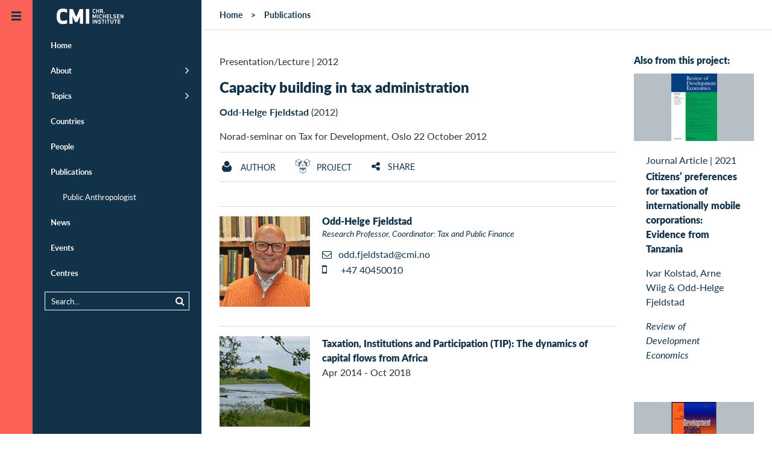

--- FILE ---
content_type: text/html;charset=UTF-8
request_url: https://www.cmi.no/publications/4829-capacity-building-in-tax-administration
body_size: 36997
content:
<!doctype html>
<html lang="en" class="no-js">
<head>
	
	
<meta charset="utf-8">
<meta name="viewport" content="width=device-width, initial-scale=1">



<title>Capacity building in tax administration</title>

 
	<meta http-equiv="Cache-Control" content="max-age=300" />


<meta property="og:site_name" content="CMI - Chr. Michelsen Institute" />
<meta property="og:title" content="Capacity building in tax administration" />

	<meta property="og:url" content="https://www.cmi.no/publications/4829-capacity-building-in-tax-administration" />
	<link rel="canonical" href="https://www.cmi.no/publications/4829-capacity-building-in-tax-administration" />


<link rel="apple-touch-icon" sizes="180x180" href="/images/apple-touch-icon.png">
<link rel="icon" type="image/png" href="/images/favicon-32x32.png" sizes="32x32">
<link rel="icon" type="image/png" href="/images/favicon-16x16.png" sizes="16x16">
<link rel="shortcut icon" href="/images/favicon.ico">
<meta name="msapplication-config" content="/images/browserconfig.xml">
<meta name="theme-color" content="#ffffff">

<meta name="twitter:card" content="summary_large_image">
<meta name="twitter:site" content="@cmi_no">



	<meta property="og:image" content="https:" />


<meta property="og:type" content="article" />


	<meta property="og:description" content="" />
	<meta name="description" content="" />



<script  nonce='xsPlVzX6SjAkIVmjowDRBA==' >
  var _paq = window._paq = window._paq || [];
  /* tracker methods like "setCustomDimension" should be called before "trackPageView" */
  _paq.push(['trackPageView']);
  _paq.push(['enableLinkTracking']);
  (function() {
	var u="https://cmi.matomo.cloud/";
	_paq.push(['setTrackerUrl', u+'matomo.php']);
	_paq.push(['setSiteId', '1']);
	var d=document, g=d.createElement('script'), s=d.getElementsByTagName('script')[0];
	g.async=true; g.src='//cdn.matomo.cloud/cmi.matomo.cloud/matomo.js'; s.parentNode.insertBefore(g,s);
  })();
</script>


	
	
	<script type="module"  nonce='xsPlVzX6SjAkIVmjowDRBA==' >
		document.documentElement.className = document.documentElement.className.replace( 'no-js', 'js' );	
	</script>	
	
	
	
<style>@font-face{font-family:"Lato-fallback";size-adjust:-9900.00%;ascent-override:96%;src:local("Arial");}html{font-size:16px;scroll-behavior:smooth}body{background:#fff;color:#29333b;font-size:1em;line-height:1.5;font-family:"Lato","Lato-fallback",sans-serif;font-weight:400;margin:0}aside,header,nav{display:block}a{background-color:transparent}img{border:0}svg:not(:root){overflow:hidden}button,input{color:inherit;font:inherit;margin:0}button{overflow:visible;text-transform:none;-webkit-appearance:button}input{line-height:normal}*,*:after,*:before{box-sizing:border-box}p{margin-top:.8em;margin-bottom:1em}h1,h2,h3{color:#123249}h1{margin:.67em 0;font-size:1.5em;line-height:1;font-weight:900}@media (min-width:768px) and (max-width:1023px){h1{font-size:2em}}h2{font-size:1em;font-weight:900;margin-top:40px;line-height:1.2}h3{font-size:1em;font-weight:900}a{color:#123249;text-decoration:none}a:hover{color:#fb6157}ul{padding-left:0;padding-right:0}ul li{margin-left:2em}header{margin:0;width:auto}.pad{padding-left:15px;padding-right:15px}.maxwidth{width:100%;max-width:1320px;margin-left:auto;margin-right:auto;clear:both}.tagline{margin:.5em 0;font-size:1em;font-variant:small-caps;letter-spacing:1px}.borderbottom{border-bottom:1px solid #d5dadf}.element-invisible{margin:0px!important;position:absolute!important;clip:rect(1px,1px,1px,1px);overflow:hidden;height:1px}a.element-invisible.element-focusable{position:absolute!important;z-index:500}@media (min-width:481px){.ingress{font-family:Georgia;font-size:24px;line-height:1.5;margin-bottom:1.8em}}.group::after{content:"";display:table;clear:both}.outer-container{overflow:hidden;position:relative}.header-logo-container{z-index:200;position:relative;width:100%}@media (min-width:870px){.header-logo-container{position:fixed}}.header-logo{margin:0;position:absolute;left:54px;top:0;padding:0;z-index:100}@media (min-width:1280px){.header-logo{transform:translate(20px,0)}}#header-line{background:#123249;height:54px}@media (min-width:1280px){#header-line{display:none}}.main-canvas{background:#fff;position:relative;padding:0;margin-right:54px;transform:translate(54px,0)}@media (max-width:480px){.main-canvas{margin-right:0;transform:translate(0,0)}}@media (min-width:1280px){.menu-default .main-canvas{margin-right:334px;transform:translate(334px,0)}}.mobile-menu-trigger,.default-menu-trigger{display:block;top:0;left:0;z-index:20;width:54px}.mobile-menu-trigger{display:block;position:absolute;height:54px;background:#123249;color:#fb6157;transform:translate(0,0)}@media (min-width:1280px){.menu-default .mobile-menu-trigger{transform:translate(226px,0)}}@media (min-width:481px){.mobile-menu-trigger{display:none}}.default-menu-trigger{position:fixed;height:100%;padding:3.375em 0 0;background:#fb6157;display:block;color:#123249}.default-menu-trigger:hover{color:#123249}@media (max-width:480px){.default-menu-trigger{transform:translate(-54px,0);display:none}}.hamburger{display:block;position:absolute;top:20px;left:50%;margin-left:-8px;width:16px;height:16px;transition:all 0.5s ease}@media (min-width:1280px){.menu-default .hamburger{transform:rotate(180deg)}}.menu-trigger-label{display:none!important}.pusher{background:#123249;z-index:10;height:100%;width:280px;top:0;left:0;overflow:auto!important;transform:translate(-226px,0)}@media (min-width:481px){.pusher{position:fixed}}@media (min-width:1280px){.menu-default .pusher{transform:translate(54px,0)}}@media (max-width:480px){.pusher{transform:translate(-280px,0);position:absolute}}.pusher ul{margin:0;padding:0}.pusher ul li{margin:0;padding:0}.pusher ul li.expand>a:after{display:inline-block;position:absolute;font-weight:400;top:1em;right:20px;font-family:FontAwesome;font-size:1.4em;content:"\f105"}.pusher ul li.expanded{margin:0;padding:0;list-style-image:none}.pusher ul li a{display:block;position:relative;padding:.92308em 20px .92308em 20px;border-left:10px #123249 solid;color:#fff;text-decoration:none;font-size:.8125em;font-weight:700;line-height:1.38462em}.pusher ul li a:after{content:" ";display:inline-block;height:11px;margin-top:-6px;position:absolute;right:20px;top:50%;width:7px}@media (max-width:480px){.pusher ul li a:after{right:20px}}.pusher ul li ul{display:none}.pusher ul li.expanded ul{display:block}.pusher ul ul a{font-weight:400;color:#fff;padding-left:40px}.pusher .mp-level{background:#123249;width:100%;height:100%;position:absolute;left:0;top:0;padding-top:3.375em}#menusearch{position:relative;margin:10px 20px;border:1px solid #fff;padding:0}#menusearch input[type="search"]{margin:0;border:0;padding:5px 10px;color:#fff;background-color:#123249;font-size:.8125em;width:100%;box-sizing:border-box}#menusearch button[type="submit"]{color:#fff;background-color:#123249;border:0;margin-top:2px;font-size:.8125em}#menusearch input[type="search"]::-webkit-input-placeholder{color:#fff}#menusearch input[type="search"]:-moz-placeholder{color:#fff;opacity:1}#menusearch input[type="search"]::-moz-placeholder{color:#fff;opacity:1}#menusearch input[type="search"]:-ms-input-placeholder{color:#fff}.page-container{position:relative}.main-content{padding-top:0;padding-bottom:0;overflow:hidden;display:contents}.breadcrumbs-region{border-bottom:1px solid #d5dadf}#breadcrumbs{list-style-type:none;padding-top:1em;padding-bottom:1em;padding-left:30px;margin:0;font-size:.875em;font-weight:700;z-index:100}#breadcrumbs li{float:left;list-style-type:none;padding:0;margin:0}#breadcrumbs li a{display:inline-block;padding:0}#breadcrumbs li:after{padding:0 1em;content:">"}#breadcrumbs li:last-child:after{padding:0;content:""}#breadcrumbs li,#breadcrumbs li a:link,#breadcrumbs li a:visited{text-decoration:none;color:#123249}.header-fullwidth{width:100%;display:block;position:relative;background-color:rgba(18,50,73,.2);background-position:center;background-size:cover;min-height:120px;max-height:400px}.header-fullwidth:after{padding-top:56%;display:block;content:""}.header-fullwidth-caption{position:absolute;bottom:0;width:100%;text-align:right;font-size:.8em;font-style:italic;padding:.5em 30px;color:#ccc;text-shadow:0 1px 3px rgb(0 0 0 / 75%);background-image:linear-gradient(transparent,rgba(0,0,0,.2))}.page-header{margin-top:40px}.page-header h1{line-height:1.2}.maincolumn,.sidecolumn{width:100%;margin-bottom:2em}@media (min-width:800px) and (max-width:1099px){.maincolumn{float:left;width:66.66%}.sidecolumn{float:right;width:33.33%}}@media (min-width:1100px){.maincolumn{float:left;width:75%}.sidecolumn{float:right;width:25%}}.toggle-content{display:none}.list-item{width:100%;padding:1em 0;clear:both}.list-item-content{width:100%;max-width:1320px;padding:0;margin-left:auto;margin-right:auto}.list-item-text{position:relative}.list-item-text h3{margin:0}.list-picture{float:left;margin-right:20px;margin-bottom:10px;width:150px;max-width:25%}.project-head .list-picture{width:75px}.back-to-top{opacity:0;position:fixed;bottom:0;right:0;text-decoration:none;padding:1em 1.2em;line-height:1;border:0 solid #d5dadf;background-color:rgba(18,50,73,.2)}@media (min-width:600px){.back-to-top{right:1em;bottom:1em}}.edit{display:block;position:fixed;top:0;right:0;height:54px;width:54px;text-decoration:none;padding:1.2em 1.2em;line-height:1;visibility:hidden}.longtext{font-size:1.1em;max-width:640px;clear:both}.longtext p{margin-bottom:1.5em}.longtext,.longtext p{font-family:Georgia,serif;color:#29333b}.sharebuttons{text-align:center;margin-top:2em}.sharebuttons a{font-size:1.2em;display:inline-block;width:2.2em;height:2.2em;padding:.2em;margin:0 .2em;border:1px solid #fff;border-radius:100px}.grid-item{float:left;width:100%;color:#123249}@media (min-width:321px){.grid-item{padding-left:15px;padding-right:15px;margin-bottom:30px}}.grid-item-content{background-color:#fff;display:block;width:100%}.grid-picture img{display:block;width:100%;height:auto}.grid-item-text{display:table-cell;padding:20px}.grid-item-text>h3{margin-top:0}@media (min-width:440px){.grid-item-text{height:12em}}@media (min-width:441px) and (max-width:799px){.grid-item{width:50%}.grid-item:nth-child(2n+1){clear:left}}@media (min-width:800px) and (max-width:1099px){.grid-item{width:33.33%}.grid-item:nth-child(3n+1){clear:left}}@media (min-width:1100px){.grid-item{width:25%}.grid-item:nth-child(4n+1){clear:left}}@media (min-width:800px){.sidecolumn .grid-item{width:100%}.sidecolumn .grid-item .grid-item-text{height:auto}}.date-heading{margin-bottom:.2em}.search-submit{float:right}.search-wrapper{overflow:hidden}.publication-author{font-size:1em;padding-bottom:1em}.publication-author a{font-weight:700}.publication-text{margin-top:40px;font-size:1.125em}.page-menubar{margin:1em 0;border-top:1px solid #d5dadf;border-bottom:1px solid #d5dadf;padding:0;width:100%;font-size:.875em;font-weight:400;overflow:hidden}.page-menubar li{list-style:none;padding:.8em 0;float:left;min-height:48px;margin-right:5%;margin-left:0}.page-menubar a{text-transform:uppercase}.page-menubar a.icon{font-weight:400}.icon:before{display:inline-block;font-family:FontAwesome;font-size:1.2em;width:1.2em}.icon span{padding-left:.5em}.icon.angle-up:before{content:"\f106";width:1em}.icon.edit:before{content:"\f044"}.icon.facebook:before{content:"\f09a"}.icon.twitter:before{content:"\f099"}.icon.linkedin:before{content:"\f0e1"}.icon.envelope:before{content:"\f0e0"}.icon.list:before{content:"\f0ca"}.twitter:before{content:"\f099"}.share:before{content:"\f1e0"}.ic{padding-left:2em;background-position:left;background-repeat:no-repeat;background-size:contain;display:inline-block;padding-top:.2em}.ic.project{background-image:url(https://www.cmi.no/images/icons/project.png)}.ic.staff{background-image:url(https://www.cmi.no/images/icons/staff.png)}.main-page-header{margin:3em auto}.search-form{margin:0 auto;padding-bottom:1em;font-size:.9em}
</style>

	
	
	<link id="async-css-base" rel="stylesheet" href="/stylesheets/base.css" media="print">
	<script  nonce='xsPlVzX6SjAkIVmjowDRBA==' >
  		document.getElementById("async-css-base").addEventListener("load", function(){this.media = "all";});
	</script>
				
	
	<link id="async-css-lato" rel="stylesheet" href="https://use.typekit.net/xvv2qmh.css" media="print">
	<script  nonce='xsPlVzX6SjAkIVmjowDRBA==' >
  		document.getElementById("async-css-lato").addEventListener("load", function(){this.media = "all";});
	</script>

	
	<link id="async-css-fa" rel="stylesheet" href="/stylesheets/fontawesome.min.css" media="print">
	<script  nonce='xsPlVzX6SjAkIVmjowDRBA==' >
  		document.getElementById("async-css-fa").addEventListener("load", function(){this.media = "all";});
	</script>
		
</head>
	
<body class="menu-default" id="top">

	<a href="#main-content" class="element-invisible element-focusable">Skip to main content</a>
  
<div class="outer-container">

	<header class="header-logo-container" style="text-align:right;">
		<a href="/" class="header-logo">
	
	
	<svg width="151" height="54" alt="CMI - Chr. Michelsen Institute" xmlns="http://www.w3.org/2000/svg" viewBox="0 0 73.39 25.9"><defs><style>.cls-1{fill:#123148;}.cls-2{fill:#fff;}</style></defs><title>CMI - Chr. Michelsen Institute</title><rect class="cls-1" width="73.39" height="25.9"/><path class="cls-2" d="M488.51,413.89a2.41,2.41,0,0,1,.93.17v0.63a2.32,2.32,0,0,0-.93-0.21c-0.53,0-.71.5-0.71,1.13s0.18,1.13.71,1.13a2.32,2.32,0,0,0,.93-0.21v0.63a2.43,2.43,0,0,1-.93.17c-1,0-1.34-.78-1.34-1.71s0.32-1.71,1.34-1.71" transform="translate(-448.57 -406.89)"/><polygon class="cls-2" points="43.34 10.36 43.34 8.95 42.2 8.95 42.2 10.36 41.59 10.36 41.59 7.07 42.2 7.07 42.2 8.37 43.34 8.37 43.34 7.07 43.94 7.07 43.94 10.36 43.34 10.36"/><path class="cls-2" d="M493.9,415.37h0.54a0.36,0.36,0,0,0,.44-0.42,0.36,0.36,0,0,0-.44-0.41H493.9v0.82Zm0,1.88h-0.6V414h1.09a0.92,0.92,0,0,1,1.14,1,0.84,0.84,0,0,1-.48.88c0.07,0.14.15,0.28,0.23,0.43l0.52,1h-0.73l-0.63-1.3H493.9v1.3Z" transform="translate(-448.57 -406.89)"/><path class="cls-2" d="M496.51,416.6a0.36,0.36,0,0,1,.36.36,0.36,0.36,0,1,1-.36-0.36" transform="translate(-448.57 -406.89)"/><polygon class="cls-2" points="40.41 14.23 39.98 14.23 39.24 12.55 39.26 14.65 38.67 14.65 38.67 11.36 39.34 11.36 40.2 13.37 41.06 11.36 41.72 11.36 41.72 14.65 41.13 14.65 41.15 12.54 40.41 14.23"/><rect class="cls-2" x="42.56" y="11.36" width="0.61" height="3.28"/><path class="cls-2" d="M493.83,418.18a2.4,2.4,0,0,1,.93.17V419a2.3,2.3,0,0,0-.93-0.21c-0.53,0-.71.5-0.71,1.13s0.18,1.13.71,1.13a2.3,2.3,0,0,0,.93-0.21v0.63a2.4,2.4,0,0,1-.93.17c-1,0-1.34-.78-1.34-1.71s0.32-1.71,1.34-1.71" transform="translate(-448.57 -406.89)"/><polygon class="cls-2" points="48.66 14.65 48.66 13.24 47.52 13.24 47.52 14.65 46.92 14.65 46.92 11.36 47.52 11.36 47.52 12.66 48.66 12.66 48.66 11.36 49.27 11.36 49.27 14.65 48.66 14.65"/><polygon class="cls-2" points="51.96 13.24 50.66 13.24 50.66 14.06 52.1 14.06 52.1 14.65 50.06 14.65 50.06 11.36 52.1 11.36 52.1 11.95 50.66 11.95 50.66 12.66 51.96 12.66 51.96 13.24"/><polygon class="cls-2" points="53.42 14.06 54.79 14.06 54.79 14.65 52.82 14.65 52.82 11.36 53.42 11.36 53.42 14.06"/><path class="cls-2" d="M506.17,420.52a1.07,1.07,0,0,1-1.27,1.09,2.88,2.88,0,0,1-1-.21v-0.61a2.18,2.18,0,0,0,1,.24c0.5,0,.64-0.23.64-0.5s-0.15-.34-0.54-0.39c-0.8-.1-1.1-0.35-1.1-0.94a1,1,0,0,1,1.16-1,2.3,2.3,0,0,1,.94.19V419a2,2,0,0,0-.94-0.24c-0.45,0-.55.21-0.55,0.43s0.21,0.3.58,0.35a0.94,0.94,0,0,1,1.07,1" transform="translate(-448.57 -406.89)"/><polygon class="cls-2" points="60.21 13.24 58.9 13.24 58.9 14.06 60.34 14.06 60.34 14.65 58.3 14.65 58.3 11.36 60.34 11.36 60.34 11.95 58.9 11.95 58.9 12.66 60.21 12.66 60.21 13.24"/><polygon class="cls-2" points="62.97 14.65 61.65 12.59 61.66 14.65 61.06 14.65 61.06 11.36 61.54 11.36 62.86 13.42 62.86 11.36 63.45 11.36 63.45 14.65 62.97 14.65"/><rect class="cls-2" x="38.71" y="15.65" width="0.61" height="3.28"/><polygon class="cls-2" points="42.06 18.94 40.73 16.88 40.74 18.94 40.15 18.94 40.15 15.65 40.63 15.65 41.95 17.71 41.94 15.65 42.53 15.65 42.53 18.94 42.06 18.94"/><path class="cls-2" d="M494.07,424.81a1.07,1.07,0,0,1-1.27,1.09,2.86,2.86,0,0,1-1-.21v-0.61a2.19,2.19,0,0,0,1,.24c0.5,0,.64-0.23.64-0.5s-0.15-.34-0.54-0.39c-0.8-.1-1.1-0.35-1.1-0.94a1,1,0,0,1,1.16-1,2.3,2.3,0,0,1,.94.19v0.63a2,2,0,0,0-.94-0.24c-0.45,0-.55.21-0.55,0.43s0.21,0.3.58,0.35a0.94,0.94,0,0,1,1.07,1" transform="translate(-448.57 -406.89)"/><polygon class="cls-2" points="47.34 16.24 47.34 18.94 46.74 18.94 46.74 16.24 45.91 16.24 45.91 15.65 48.17 15.65 48.17 16.24 47.34 16.24"/><rect class="cls-2" x="48.85" y="15.65" width="0.61" height="3.28"/><polygon class="cls-2" points="51.56 16.24 51.56 18.94 50.96 18.94 50.96 16.24 50.13 16.24 50.13 15.65 52.39 15.65 52.39 16.24 51.56 16.24"/><path class="cls-2" d="M503.39,424.71v-2.17H504v2.22a1.22,1.22,0,0,1-2.43,0v-2.22h0.61v2.17a0.61,0.61,0,0,0,1.22,0" transform="translate(-448.57 -406.89)"/><polygon class="cls-2" points="57.47 16.24 57.47 18.94 56.86 18.94 56.86 16.24 56.04 16.24 56.04 15.65 58.3 15.65 58.3 16.24 57.47 16.24"/><polygon class="cls-2" points="60.84 17.53 59.53 17.53 59.53 18.36 60.97 18.36 60.97 18.94 58.93 18.94 58.93 15.65 60.97 15.65 60.97 16.24 59.53 16.24 59.53 16.95 60.84 16.95 60.84 17.53"/><path class="cls-2" d="M463.14,413.68a9.33,9.33,0,0,1,3.51.52V417a8.23,8.23,0,0,0-3.51-.73c-1.6,0-2.16,1.44-2.16,3.63s0.55,3.63,2.16,3.63a8.24,8.24,0,0,0,3.51-.73v2.81a9.33,9.33,0,0,1-3.51.52c-3.71,0-4.9-2.54-4.9-6.23s1.19-6.23,4.9-6.23" transform="translate(-448.57 -406.89)"/><polygon class="cls-2" points="26.42 17.54 24.51 17.54 22.48 12.89 22.56 18.97 19.9 18.97 19.9 7.07 22.69 7.07 25.46 13.54 28.24 7.07 31.03 7.07 31.03 18.97 28.37 18.97 28.45 12.88 26.42 17.54"/><rect class="cls-2" x="33.25" y="7.07" width="2.71" height="11.9"/></svg> 
</a>
		
	</header>

    
    <a href="JavaScript:;" id="main-nav" class="default-menu-trigger menu-trigger">
 		<span class="hamburger">
	 <svg xmlns="http://www.w3.org/2000/svg" width="16" height="16" viewBox="0 0 16 16">
		 <g fill="#123249">
			 <rect width="16" height="3"></rect>
			 <rect width="16" height="3" y="6"></rect>
			 <rect width="16" height="3" y="12"></rect>
		 </g>
	 </svg>
 </span>
		
       <span class="menu-trigger-label">Open menu</span>
    </a>

    
    <a href="JavaScript:;" aria-hidden="true" class="mobile-menu-trigger menu-trigger" title="Open menu">
 		<span class="hamburger">
	 <svg xmlns="http://www.w3.org/2000/svg" width="16" height="16" viewBox="0 0 16 16">
		 <g fill="#123249">
			 <rect width="16" height="3"></rect>
			 <rect width="16" height="3" y="6"></rect>
			 <rect width="16" height="3" y="12"></rect>
		 </g>
	 </svg>
 </span>
	
    </a>

    
	
<div class="pusher">
	<nav id="mp-menu" class="mp-menu menus">
		<div class="mp-level " role="navigation">
			<ul>
				<li ><a href="/" title="Home" class="" >Home</a></li>
				<li class="expand " ><a href="/about/" title="About" class="" >About</a>
					<ul >
						<li><a href="/about/who-we-are" title="Who we are" class="" >Who we are</a></li>
						<li><a href="/about/what-we-do" title="What we do" class="" >What we do</a></li>
						<li><a href="/about/research-partners" title="Research Partners" class="" >Research Partners</a></li>
						<li><a href="/about/for-students" title="For students" class="" >For students</a></li>
						<li><a href="/about/vacancies" title="Vacancies" class="" >Vacancies</a></li>
						<li><a href="/about/who-we-are#annual-reports" title="Annual Report" class="" >Annual Report</a></li>
						<li><a href="/about/policies-and-reporting" title="Policies and Reporting" class="" >Policies and Reporting</a></li>
					</ul>
				</li>
				<li class="expand " ><a href="/topics/" title="Topics" class="" >Topics</a>
					<ul >
						
							<li><a href="/topics/natural-resources" title="Climate and Natural Resources" class="" >Climate and Natural Resources</a></li>
						
							<li><a href="/topics/conflict" title="Conflict" class="" >Conflict</a></li>
						
							<li><a href="/topics/anti-corruption" title="Corruption" class="" >Corruption</a></li>
						
							<li><a href="/topics/governance-and-corruption" title="Democracy and Governance" class="" >Democracy and Governance</a></li>
						
							<li><a href="/topics/gender-politics" title="Gender" class="" >Gender</a></li>
						
							<li><a href="/topics/global-health-and-development" title="Global Health" class="" >Global Health</a></li>
						
							<li><a href="/topics/peace-and-conflict" title="Humanitarianism" class="" >Humanitarianism</a></li>
						
							<li><a href="/topics/migration" title="Migration" class="" >Migration</a></li>
						
							<li><a href="/topics/poverty-dynamics" title="Poverty" class="" >Poverty</a></li>
						
							<li><a href="/topics/rights-and-legal-institutions" title="Rights and Legal Institutions" class="" >Rights and Legal Institutions</a></li>
						
							<li><a href="/topics/public-finance-management" title="Tax and Public Finance" class="" >Tax and Public Finance</a></li>
						
					</ul>
				</li>
				<li ><a href="/countries/" title="Countries" class="" >Countries</a></li>
				<li ><a href="/staff/" title="People" class="" >People</a></li>
				<li class="expanded" ><a href="/publications/" title="Publications" class="" >Publications</a>
					<ul >
						<li><a href="https://publicanthropologist.cmi.no/" target="_blank" rel="noopener" title="Public Anthropologist Journal">Public Anthropologist</a></li>
					</ul>
				</li>
				<li ><a href="/news/" title="News" class="" >News</a></li>
				<li ><a href="/events/" title="Events" class="" >Events</a></li>
				<li ><a href="/centres/" title="Centres" class="" >Centres</a></li>
			</ul>  
			
			<div id="menusearch">
			<form method="get" action="/search">
				<button class="search-submit" type="submit" name="search"><i class="icon search"></i></button>
				<div class="search-wrapper">
				<input name="q" value="" type="search" placeholder="Search...">
				</div>
			</form>
			</div>

		</div>  
	</nav>
</div>
		

    
    <div class="main-canvas container" style="height: auto;">
	
		<div id="header-line" > </div>
       		
		
		<div id="pjax-container" class="page-container group">

			

<!-- MAIN CONTENT -->
<div id="main-content" class="main-content-region main-content">

	
	
	
	<div class="breadcrumbs-region">
	
		<ul id="breadcrumbs" class="group">
			<li><a href="/">Home</a></li>
			<li><a href="/publications">Publications</a></li>
		</ul>
		
	</div>
	
	
	<div class="maxwidth pad group">
	
		<div class="maincolumn pad">
			<div class="page-header">
				<div class="publishdate">
					<span class="pubtype">Presentation/Lecture</span> 
					| <span>2012</span>
				</div>
				
					<h1>Capacity building in tax administration</h1>
				
				
				<div class="publication-author"> <a href='/staff/odd-fjeldstad'>Odd-Helge Fjeldstad</a> (2012)</div>
				<div class="publication-ref">
				Norad-seminar on Tax for Development, Oslo 22 October 2012 
				</div>
				
			
			</div>
			
			<ul class="page-menubar group">
				
					<li><a class="ic staff" href="#author-details" ><span>Author</span></a></li>
				
					<li><a class="ic project" href="#project-details" ><span>Project</span></a></li>
				

				<li><a class="toggle-link icon share" href="#share" ><span>Share</span></a></li>
				
			</ul>
		
			
<div class="toggle-content group borderbottom sharebuttons" id="share">
	<a class="icon twitter" 
		 href="https://twitter.com/intent/tweet?url=https%3A%2F%2Fwww%2Ecmi%2Eno%2Fpublications%2F4829%2Dcapacity%2Dbuilding%2Din%2Dtax%2Dadministration&text=Capacity%20building%20in%20tax%20administration" 
		 target="_blank" title="Share on Twitter"
		 onClick="ga('send', 'social', 'Twitter', 'share', 'https://www.cmi.no/publications/4829-capacity-building-in-tax-administration');"></a>
	<a class="icon facebook" 
		href="https://www.facebook.com/sharer/sharer.php?u=https%3A%2F%2Fwww%2Ecmi%2Eno%2Fpublications%2F4829%2Dcapacity%2Dbuilding%2Din%2Dtax%2Dadministration" 
		 target="_blank" title="Share on Facebook"
 		 onClick="ga('send', 'social', 'Facebook', 'share', 'https://www.cmi.no/publications/4829-capacity-building-in-tax-administration');"></a>
	<a class="icon linkedin" href="https://www.linkedin.com/shareArticle?mini=true&url=https%3A%2F%2Fwww%2Ecmi%2Eno%2Fpublications%2F4829%2Dcapacity%2Dbuilding%2Din%2Dtax%2Dadministration" 
		 target="_blank" title="Share on LinkedIn"
  		 onClick="ga('send', 'social', 'LinkedIn', 'share', 'https://www.cmi.no/publications/4829-capacity-building-in-tax-administration');"></a>
	<a class="icon envelope" href="mailto:?subject=Recommended%20read%3A%20Capacity%20building%20in%20tax%20administration&body=Hi%2C%0D%0AThis%20page%20might%20be%20of%20interest%20to%20you%3A%0D%0A%0D%0ACapacity%20building%20in%20tax%20administration%0D%0Ahttps://www.cmi.no/publications/4829-capacity-building-in-tax-administration%0D%0A%0D%0ABest%20regards" 
		 target="_blank" title="Recommend this"
 		 onClick="ga('send', 'social', 'Email', 'share', 'https://www.cmi.no/publications/4829-capacity-building-in-tax-administration');"></a>
</div>

				<div class="publication-text longtext"></div>
			
				<div class="group bordertop" id="author-details">
					
<div class="list-item staff group">
	
	<div class="list-item-content group">
	
		
			<div class="list-picture">
			<a href="/staff/odd-fjeldstad" style="display:block">	
				<img src="//www.cmi.no/img/150/14563-Odd-Helge-Fjeldstad.jpg" title="Fjeldstad Odd-Helge" loading="lazy"
					 width="150" height="150" />
			</a>
			</div>
		
	
		<div class="list-item-text">
			
			<h3 class="staffname"><a href="/staff/odd-fjeldstad">Odd-Helge Fjeldstad</a></h3>
			<div class="staffpos">Research Professor, Coordinator: Tax and Public Finance</div>
			<ul class="staff-contact-list" >
				<li>
					<a href="mailto:odd.fjeldstad@cmi.no" class="icon email" title="E-mail: odd.fjeldstad@cmi.no"><span>odd.fjeldstad@cmi.no</span></a>
					
				</li>
				
					<li><a href="tel:+47 40450010" class="icon mobile" title="Mobile: +47 40450010"><span>+47 40450010</span></a></li>
				
			</ul>
			
		</div>
	</div>
</div>

				</div>
			
				<div class="group bordertop" id="project-details">
					
<div class="list-item project group">
	
	<div class="list-item-content group">
	
		
			<a href="/projects/1797-taxation-institutions-and-participation-tip">	
				<img class="list-picture" src="//www.cmi.no/img/150/7240-328084-191920020884065-243672804-o.jpg" title="Taxation, Institutions and Participation (TIP): The dynamics of capital flows from Africa" />
			</a>
		
		
		<div class="list-item-text">
			
			<h3><a href="/projects/1797-taxation-institutions-and-participation-tip">Taxation, Institutions and Participation &#x28;TIP&#x29;&#x3a; The dynamics of capital flows from Africa</a></h3>
			<div>Apr 2014 - Oct 2018</div>
			
		</div>
	</div>
</div>

				</div>
			
				<ul class="keywordlinks group ">
					
						<li><a href="/topics/public-finance-management">Tax and Public Finance</a></li>
						
				</ul>
			
		
		</div>
		
		<aside class="sidecolumn">
				
						<h2 class="pad">Also from this project:</h2>
						<div>
						
<div class="grid-item publication" id="publication-7374">
	<a href="/publications/7374-citizens-preferences-for-taxation-of-internationally-mobile-corporations-evidence-from-tanzania" title="Citizens’ preferences for taxation of internationally mobile corporations: Evidence from Tanzania">
		<div class="grid-item-content">

			
	
				<div class="grid-item-picture contain" style="background-image: url(https://www.cmi.no/img/150/14772-RODE.jpg)" ></div>	
            
            
	
			<div class="grid-item-text">
				<div class="date-heading">
					<span class="pubtype">Journal Article</span> | <span class="publishdate">2021</span>   
				</div>
				<h3 class="pubtitle">Citizens’ preferences for taxation of internationally mobile corporations: Evidence from Tanzania</h3>
				
					<p>Ivar Kolstad, Arne Wiig & Odd-Helge Fjeldstad</p>
				
					<p><i>Review of Development Economics</i></p>
				
			</div>
		</div>
	</a>
</div>

<div class="grid-item publication" id="publication-6988">
	<a href="/publications/6988-does-an-economics-education-produce-technocratic-paternalists-experimental-evidence-from-tanzania" title="Does an economics education produce technocratic paternalists? Experimental evidence from Tanzania">
		<div class="grid-item-content">

			
	
				<div class="grid-item-picture contain" style="background-image: url(https://www.cmi.no/img/150/14521-6638-JDS-cover.jpg)" ></div>	
            
            
	
			<div class="grid-item-text">
				<div class="date-heading">
					<span class="pubtype">Journal Article</span> | <span class="publishdate">2020</span>   
				</div>
				<h3 class="pubtitle">Does an economics education produce technocratic paternalists? Experimental evidence from Tanzania</h3>
				
					<p>Ivar Kolstad, Arne Wiig and Odd-Helge Fjeldstad</p>
				
					<p><i>Journal of Development Studies</i></p>
				
			</div>
		</div>
	</a>
</div>

						</div>
				
		</aside>
	</div>
	
	
	<div class="bg group" style="clear: both;">
		<div class="maxwidth">
			
				<header class="grid-header"><h2>See also:</h2></header>	
				<div class="grid-items mosaicflow" data-item-selector=".grid-item" data-min-item-width="220">
					<!-- same keywords --->
					
					<!-- same countries --->
					
					<!-- same topics --->
					
<div class="grid-item publication" id="publication-9722">
	<a href="/publications/9722-a-brief-history-of-taxation-in-uganda-from-pre-colonial-times-to-the-present" title="A brief history of taxation in Uganda: From pre-colonial times to the present">
		<div class="grid-item-content">

			
		
				<div class="grid-picture" >
					<img loading="lazy" src="//www.cmi.no/img/400/19359-Kasubi-Tomb.jpg" 
						  width="400" height="224" title="A brief history of taxation in Uganda: From pre-colonial times to the present" >
				</div>
				
			
	
			<div class="grid-item-text">
				<div class="date-heading">
					<span class="pubtype">CMI Working Paper</span> | <span class="publishdate">2025</span>   
				</div>
				<h3 class="pubtitle">A brief history of taxation in Uganda: From pre-colonial times to the present</h3>
				
					<p>Odd-Helge Fjeldstad, Godfrey B. Asiimwe</p>
				
			</div>
		</div>
	</a>
</div>

<div class="grid-item publication" id="publication-9697">
	<a href="/publications/9697-the-state-capital-nexus-in-fragile-contexts-a-case-study-of-tax-relations-in-somalia" title="The state-capital nexus in fragile contexts: a case study of tax relations in Somalia">
		<div class="grid-item-content">

			
	
				<div class="grid-item-picture contain" style="background-image: url(https://www.cmi.no/img/150/19334-the-state-capital-nexus-in-fragile-contexts-a-case-study-of-tax-relations-in-somalia.jpg)" ></div>	
            
            
	
			<div class="grid-item-text">
				<div class="date-heading">
					<span class="pubtype">Journal Article</span> | <span class="publishdate">2025</span>   
				</div>
				<h3 class="pubtitle">The state-capital nexus in fragile contexts: a case study of tax relations in Somalia</h3>
				
					<p>Gayatri Sahgal</p>
				
					<p><i>The Journal of Modern African Studies</i></p>
				
			</div>
		</div>
	</a>
</div>

<div class="grid-item publication" id="publication-9646">
	<a href="/publications/9646-trust-in-tax-administration-why-it-matters-for-tax-compliance" title="Trust in tax administration: Why it matters for tax compliance">
		<div class="grid-item-content">

			
		
				<div class="grid-picture" >
					<img loading="lazy" src="//www.cmi.no/img/400/19156-CMI-Briefs.png" 
						  width="400" height="224" title="Trust in tax administration: Why it matters for tax compliance" >
				</div>
				
			
	
			<div class="grid-item-text">
				<div class="date-heading">
					<span class="pubtype">CMI Brief</span> | <span class="publishdate">2025</span>   
				</div>
				<h3 class="pubtitle">Trust in tax administration: Why it matters for tax compliance</h3>
				
					<p>Viola Asri, Odd-Helge Fjeldstad, Lucas Katera, Samwel Nassary</p>
				
			</div>
		</div>
	</a>
</div>

<div class="grid-item publication" id="publication-9642">
	<a href="/publications/9642-to-trust-or-not-to-trust-taxation-from-the-perspective-of-businesspeople-in-tanzania" title="To trust or not to trust? Taxation from the perspective of businesspeople in Tanzania">
		<div class="grid-item-content">

			
		
				<div class="grid-picture" >
					<img loading="lazy" src="//www.cmi.no/img/400/19217-Tanzanian-banknotes.png" 
						  width="400" height="224" title="To trust or not to trust? Taxation from the perspective of businesspeople in Tanzania" >
				</div>
				
			
	
			<div class="grid-item-text">
				<div class="date-heading">
					<span class="pubtype">CMI Working Paper</span> | <span class="publishdate">2025</span>   
				</div>
				<h3 class="pubtitle">To trust or not to trust? Taxation from the perspective of businesspeople in Tanzania</h3>
				
					<p>Viola Asri, Odd-Helge Fjeldstad, Lucas Katera, Samwel Nassary</p>
				
			</div>
		</div>
	</a>
</div>

				</div>
			
		</div>
	</div>

</div>
		

    
		</div>
		
		
 		<div class="footer-region">

	<section class="footer-section">
			
	<footer class="footer">
					<div class="footer-content">
						<h2 class="footer-title">Quick links</h2>

						<ul class="footer-links">
							<li><a href="/about/who-we-are">Who we are</a></li>
							<li><a href="/about/what-we-do">What we do</a></li>
							<li><a href="/topics/">Topics</a></li>
							<li><a href="/countries/">Countries</a></li>
							<li><a href="/staff/search?category=researchers">Researchers</a></li>
							<li><a href="/publications/">Publications</a></li>
							<li><a href="/events/">Events</a></li>
							<li><a href="/about/vacancies">Vacancies</a></li>
							<li><a href="/centres/">Centres</a></li>
							<li><a href="/about/privacy-policy">Privacy policy</a></li>
							<li><a href="/about/whistleblowing">Whistleblowing</a></li>
							<li><a href="/about/code-of-ethics">Code of Ethics</a></li>
							<li><a href="/file/4648-CMI-gender-and-inclusion-policy.pdf">Gender and Inclusion Policy</a></li>
							<li><a href="/about/policies-and-reporting">Transparency Act</a></li>								
							<li><a href="/file/5210-ARP-Report-and-Action-Plan-2025.pdf">ARP Report and Action Plan 2025</a></li>
						</ul>
					</div>
					<div class="footer-content">
							<h2 class="footer-title">Contact</h2>

							<p>Call us: <a href="tel:+4747938000" class=""><span>+47 47 93 80 00</a></span></p>
							
							<p>E-mail: <a href="mailto:cmi@cmi.no"><span>cmi@cmi.no</span></a></p>
							<p>CMI - Chr. Michelsen Institute
							<br>P.O.Box 6033
							<br>N-5892 Bergen, Norway</p>
							<p>Visiting address: Jekteviksbakken 31, Bergen</p>

					</div>

					<div class="footer-content">
							<h2 class="footer-title">Newsletter</h2>
							<p><a href="https://cmi.us16.list-manage.com/subscribe?u=e5ddae636e7550347b5fc48d3&id=cde1bf7efa" title="Sign up for our newsletter">Sign up for our newsletter</a></p>
							
					</div>

					<div class="footer-content social">

							<h2 class="footer-title">Follow us</h2>

							<ul class="follow-buttons">
									<li><a class="icon twitter" href="https://twitter.com/cmi_no" title="X/Twitter"></a></li>
									<li><a class="icon facebook" href="https://www.facebook.com/CMInorway" title="Facebook"></a></li>
									<li><a class="icon instagram" href="https://www.instagram.com/cmi.no/" title="Instagram"></a></li>
									<li><a class="icon linkedin" href="https://www.linkedin.com/company/chr--michelsen-institute-cmi" title="LinkedIn"></a></li>
							</ul>
					</div>

	</footer>

	</section> 

</div>
		

	</div>
	
</div>


<a href="#top" class="back-to-top anchorlink icon angle-up" title="Go to top of page"></a>
		


<a id="editlink" data-src="pub/form.cfm?id=4829&referer=%2Fpublications%2F4829%2Dcapacity%2Dbuilding%2Din%2Dtax%2Dadministration" title="Edit this page" class="icon edit"></a>
<script defer="defer" src="&#x2f;javascripts&#x2f;app.min.js" type="text&#x2f;javascript"></script>
 






<script async src="https://www.googletagmanager.com/gtag/js?id=G-80V515WTWK"></script>
<script  nonce='xsPlVzX6SjAkIVmjowDRBA==' >
  window.dataLayer = window.dataLayer || [];
  function gtag(){dataLayer.push(arguments);}
  gtag('js', new Date());
  gtag('config', 'G-80V515WTWK');
</script>



<script type="module"  nonce='xsPlVzX6SjAkIVmjowDRBA==' >weblogger('25060');</script>



			



</body>
</html>